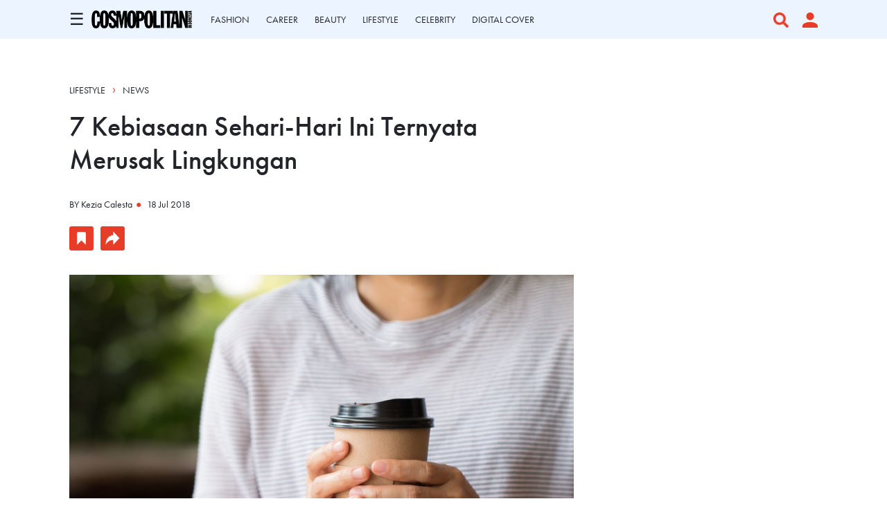

--- FILE ---
content_type: text/html; charset=UTF-8
request_url: https://www.cosmopolitan.co.id/article/read/7/2018/14403/7-kebiasaan-seharihari-ini-ternyata-merusak-lingkungan
body_size: 12505
content:
<!DOCTYPE html>
<html lang="en">

<head>
    <meta charset="utf-8">
    <meta name="viewport" content="width=device-width, initial-scale=1, maximum-scale=2, user-scalable=1">
    <link rel="shortcut icon" href="https://www.cosmopolitan.co.id/assets/cosmo_black.png" type="image/x-icon">
    <meta name="google-site-verification" content="4aCq7KEPIt_zFEwvghMIA1WHzvWELFX9HliD1wRAGBA" />

<!-- Shopify -->
<meta name='impact-site-verification' value='154b3014-9da9-4e80-a70f-4efb264460b1'>

    <title>7 Kebiasaan Sehari-Hari Ini Ternyata Merusak Lingkungan
</title>

    	<meta name="title" content="7 Kebiasaan Sehari-Hari Ini Ternyata Merusak Lingkungan">
	<meta name="description" content="Ladies, berikut adalah 7 kebiasaan sehari-hari yang ternyata merusak lingkungan.">

	<meta property="og:title" content="7 Kebiasaan Sehari-Hari Ini Ternyata Merusak Lingkungan" />
	<meta property="og:description" content="Ladies, berikut adalah 7 kebiasaan sehari-hari yang ternyata merusak lingkungan.">
	<meta property="og:image" content="https://s3.cosmopolitan.co.id/rsz_86912936_m_42_20180718103321hwV58z.jpg">
	<meta property="og:url" content="https://www.cosmopolitan.co.id/article/read/7/2018/14403/7-kebiasaan-seharihari-ini-ternyata-merusak-lingkungan" />

    <link rel="amphtml" href="https://www.cosmopolitan.co.id/amp/article/read/7/2018/14403/7-kebiasaan-seharihari-ini-ternyata-merusak-lingkungan">
    <link rel="canonical" href="https://www.cosmopolitan.co.id/article/read/7/2018/14403/7-kebiasaan-seharihari-ini-ternyata-merusak-lingkungan" itemprop="url">
    <script type="application/ld+json">
        {
          "@context": "https://schema.org",
          "@type": "NewsArticle",
          "mainEntityOfPage": {
            "@type": "WebPage",
            "@id": "https://www.cosmopolitan.co.id/article/read/7/2018/14403/7-kebiasaan-seharihari-ini-ternyata-merusak-lingkungan"
          },
          "headline": "7 Kebiasaan Sehari-Hari Ini Ternyata Merusak Lingkungan",
          "description": "Ladies, berikut adalah 7 kebiasaan sehari-hari yang ternyata merusak lingkungan.",
          "image": {
            "@type": "ImageObject",
            "url": "https://s3.cosmopolitan.co.id/rsz_86912936_m_42_20180718103321hwV58z.jpg"
           },
          "datePublished": "2018-07-18 10:26:00",
          "dateModified": "2026-01-01 07:13:48",
          "author": {
              "@type": "Person",
              "name": "Kezia Calesta",
              "url": "https://www.cosmopolitan.co.id/author/42/kezia-calesta"
          },
           "publisher": {
              "@type": "Organization",
              "name": "cosmopolitan.co.id",
              "logo": {
                    "@type": "ImageObject",
                    "url": "https://www.cosmopolitan.co.id/assets/Logo%20Cosmopolitan%20Indonesia.png"
              }
          }
        }
    </script>

	
    <link href="https://www.cosmopolitan.co.id/css/app1_1.css" rel="stylesheet">
    <link rel="stylesheet" href="https://use.typekit.net/hig6mxg.css">
    <link rel="stylesheet" href="https://cdnjs.cloudflare.com/ajax/libs/animate.css/3.7.2/animate.min.css">
    <link rel="stylesheet" href="https://cdnjs.cloudflare.com/ajax/libs/font-awesome/6.0.0-beta3/css/all.min.css">

    <!-- Slick CSS -->
    <link rel="stylesheet" type="text/css" href="https://cdnjs.cloudflare.com/ajax/libs/slick-carousel/1.8.1/slick.min.css" />
    <link rel="stylesheet" type="text/css" href="https://cdnjs.cloudflare.com/ajax/libs/slick-carousel/1.8.1/slick-theme.min.css" />

    <!-- Fonts Georgia -->
    <style type="text/css">
        @font-face {
            font-family: Georgia-Regular;
            src: url("https://www.cosmopolitan.co.id/assets/Fonts/georgia.ttf");
        }
    </style>

    <script src="https://ajax.googleapis.com/ajax/libs/jquery/1.9.1/jquery.min.js"></script>
    <script src="https://www.google-analytics.com/analytics.js"></script>
    <script src="/js/app.js" defer></script>

    <script async type="text/javascript" src="https://xhr.invl.co/magic/33995/auto.js"></script>
    <script src="https://accounts.google.com/gsi/client" async defer></script>

    
    <script type="text/javascript">  
  var PWT={}; //Initialize Namespace  
  var gptRan = false;
  PWT.jsLoaded = function(){ //PubMatic pwt.js on load callback is used to load GPT
      loadGPT();
  };
  var loadGPT = function() {
      // Check the gptRan flag
      if (!gptRan) {
          gptRan = true;
          var gads = document.createElement('script');
          var useSSL = 'https:' == document.location.protocol;
          gads.src = (useSSL ? 'https:' : 'http:') + '//securepubads.g.doubleclick.net/tag/js/gpt.js';
          var node = document.getElementsByTagName('script')[0];
          node.parentNode.insertBefore(gads, node); 
      }
  };
  // Failsafe to call gpt
  setTimeout(loadGPT, 500);

  (function() {
    var purl = window.location.href;
    var url = '//ads.pubmatic.com/AdServer/js/pwt/160902/7516';
    var profileVersionId = '';
    if(purl.indexOf('pwtv=')>0){
      var regexp = /pwtv=(.*?)(&|$)/g;
      var matches = regexp.exec(purl);
      if(matches.length >= 2 && matches[1].length > 0){
        profileVersionId = '/'+matches[1];
      }
    }
    var wtads = document.createElement('script');
    wtads.async = true;
    wtads.type = 'text/javascript';
    wtads.src = url+profileVersionId+'/pwt.js';
    var node = document.getElementsByTagName('script')[0];
    node.parentNode.insertBefore(wtads, node);
  })();
</script>

<script async='async' src='https://securepubads.g.doubleclick.net/tag/js/gpt.js' type="text/javascript"></script>
<script async src="https://www.cosmopolitan.co.id/js/prebid.js" type="text/javascript"></script>
<script type="text/javascript">
    var gptadslots = [];
    var googletag = googletag || {cmd:[]};
    var mapping1, mapping2, mapping3, mapping4, mapping5, mapping6;
   
  $( document ).ready(function() {
    if( window.innerWidth <  640 ) { 
      $(".tmobile,.tmobiletwo").remove();          
    }
  });

    googletag.cmd.push(function() {
        mapping1 = googletag.sizeMapping()
                  .addSize([1024, 0], [[970,90],[728, 90]])
                  .addSize([800, 0], [[728, 90]])
                  .addSize([0, 0], [[320, 100]])
                  .build();

        mapping2 = googletag.sizeMapping()
                  .addSize([1024, 0], [])
                  .addSize([800, 0], [])
                  .addSize([0, 0], [[320, 50]])
                  .build();

        mapping3 = googletag.sizeMapping()
                  .addSize([1024, 0], [[728, 90]])
                  .addSize([800, 0], [[728, 90]])
                  .addSize([0, 0], [[336, 280],[320, 100], [300, 250]])
                  .build();

        mapping4 = googletag.sizeMapping()
                  .addSize([1024, 0], [[300, 250]])
                  .addSize([800, 0], [[300, 250]])
                  .addSize([0, 0], [[300, 250],[320,50]])
                  .build();
        mapping5 = googletag.sizeMapping()
                  .addSize([1024, 0], [])
                  .addSize([800, 0], [])
                  .addSize([0, 0], [[1,1]])
                  .build();                    
        mapping6 = googletag.sizeMapping()
                  .addSize([1024, 0], [[300, 250]])
                  .addSize([800, 0], [[300, 250]])
                  .addSize([0, 0], [[300, 250], [320, 100], [320, 50]])
                  .build();                 

        gptadslots['mega_billboard']=googletag.defineSlot('/59447564/Cosmopolitan.co.id/General', [[1,1]], 'div-gpt-ad-mega_billboard')
                    .defineSizeMapping(mapping5)
                    .setTargeting('pos', ['Mega_Billboard'])
                    //.setTargeting('articleID',[articleID])
                    //.setTargeting('staging', ['yes'])
                    .addService(googletag.pubads());

        //Billboard
                //MR1
                gptadslots['mr1']=googletag.defineSlot('/59447564/Cosmopolitan.co.id/General', [[300,250]], 'div-gpt-ad-mr1')
                   .setTargeting('pos', ['MR1'])
                   .defineSizeMapping(mapping4)
                   .addService(googletag.pubads());

        //Duplicate in one pages 
        /*gptadslots['mr1']=googletag.defineSlot('/59447564/Cosmopolitan.co.id/General', [[300,250]], 'divone-gpt-ad-mr1')
                   .setTargeting('pos', ['MR1'])
                   .defineSizeMapping(mapping4)
                   .addService(googletag.pubads());*/
        //MR2 
          

        gptadslots['mr2']=googletag.defineSlot('/59447564/Cosmopolitan.co.id/General', [[300,250]], 'div-gpt-ad-mr2')
                   .setTargeting('pos', ['MR2'])
                   .defineSizeMapping(mapping4)
                   .addService(googletag.pubads()); 
        
        /*gptadslots['mr2']=googletag.defineSlot('/59447564/Cosmopolitan.co.id/General', [[300,250]], 'divtwo-gpt-ad-mr2')
                   .setTargeting('pos', ['MR2'])
                   .defineSizeMapping(mapping4)
                   .addService(googletag.pubads());        

        //multi_banner1
                gptadslots['multi_banner1']=googletag.defineSlot('/59447564/Cosmopolitan.co.id/General', [[300,250]], 'div-gpt-ad-multi_banner1')
                   .setTargeting('pos', ['Multi_Banner1'])
                   .defineSizeMapping(mapping3)
                   .addService(googletag.pubads()); */

        /*gptadslots['multi_banner1']=googletag.defineSlot('/59447564/Cosmopolitan.co.id/General', [[300,250]], 'divtwo-gpt-ad-multi_banner1')
                   .setTargeting('pos', ['Multi_Banner1'])
                   .defineSizeMapping(mapping3)
                   .addService(googletag.pubads());*/

        //multi_banner2
        /*        gptadslots['multi_banner2']=googletag.defineSlot('/59447564/Cosmopolitan.co.id/General', [[300,250]], 'div-gpt-ad-multi_banner2')
                   .setTargeting('pos', ['Multi_Banner2'])
                   .defineSizeMapping(mapping3)
                   .addService(googletag.pubads());*/
        //Sticky
                gptadslots['sticky']=googletag.defineSlot('/59447564/Cosmopolitan.co.id/General', [[320,50]], 'div-gpt-ad-sticky')
                   .setTargeting('pos', ['Sticky'])
                   .defineSizeMapping(mapping2)
                   .addService(googletag.pubads());
        
        //Skyscraper Left
                gptadslots['skyscraper_left']=googletag.defineSlot('/59447564/Cosmopolitan.co.id/General', [[120,600]], 'div-gpt-ad-skyscraper_left')
                   .setTargeting('pos', ['Skyscraper_Left'])
                   .addService(googletag.pubads());

        //Skyscraper Right
                gptadslots['skyscraper_right']=googletag.defineSlot('/59447564/Cosmopolitan.co.id/General', [[120,600]], 'div-gpt-ad-skyscraper_right')
                   .setTargeting('pos', ['Skyscraper_Right'])
                   .addService(googletag.pubads());

        gptadslots['video_sticky']=googletag.defineSlot('/59447564/Cosmopolitan.co.id/General', [[1,1]], 'div-gpt-ad-video_sticky')
                 .setTargeting('pos', ['Video_Sticky'])
                 .addService(googletag.pubads());

        gptadslots['video_inarticle']=googletag.defineSlot('/59447564/Cosmopolitan.co.id/General', [[1,1]], 'div-gpt-ad-video_inarticle')
                 .setTargeting('pos', ['Video_Inarticle'])
                 .addService(googletag.pubads());

        //Adslot 9 declaration - Out of Page
        gptadslots['overlay']=googletag.defineOutOfPageSlot('/59447564/Cosmopolitan.co.id/General', 'div-gpt-ad-overlay')
                   .setTargeting('pos', ['Overlay'])
                   .addService(googletag.pubads());
                   
        googletag.defineOutOfPageSlot('/59447564/Cosmopolitan.co.id/General', googletag.enums.OutOfPageFormat.INTERSTITIAL)
                  .setTargeting('pos', ['Interstitial'])
                  .addService(googletag.pubads());
        
         //Billboard
        /*        gptadslots['firstArticle']=googletag.defineSlot('/59447564/Cosmopolitan.co.id/General', [[300,250]], 'div-gpt-ad-firstarticle')
                   .setTargeting('pos', ['Multi_Banner1'])
                   .defineSizeMapping(mapping3)
                   .addService(googletag.pubads());      

                gptadslots['middleArticle']=googletag.defineSlot('/59447564/Cosmopolitan.co.id/General', [[300,250]], 'div-gpt-ad-middlearticle')
                   .setTargeting('pos', ['Multi_Banner2'])
                   .defineSizeMapping(mapping3)
                   .addService(googletag.pubads());*/

        gptadslots['lastArticle']=googletag.defineSlot('/59447564/Cosmopolitan.co.id/General', [[970,250],[970,90],[728,90]], 'div-gpt-ad-lastarticle')
                 .setTargeting('pos', ['Billboard'])
                 .defineSizeMapping(mapping1)
                 .addService(googletag.pubads());



        var SECOND = 30;        
         googletag.pubads().addEventListener('impressionViewable', function(event) {          
          var slot=event.slot; 
          if(slot.getTargeting('refresh').indexOf('true')>-1) {
            setTimeout(function() { 
              googletag.pubads().refresh([slot]);
            }, SECOND*1000);
          }
        });
        //googletag.pubads().disableInitialLoad();
        googletag.pubads().enableSingleRequest();
        googletag.pubads().collapseEmptyDivs();
        googletag.enableServices();
    });        
</script>

        <style>
        b, strong {
            font-weight: bold !important;
        }
    </style>

    <style>
        .sidenav li a {
            padding: 0;
        }
    </style>

    <script type="text/javascript">
          window.dataLayer = window.dataLayer || [];
          window.dataLayer.push({
            'event' : 'pageview',
                            'Author' : 'KEZIA CALESTA',
                'Channel' : 'Lifestyle'
                      });
    </script>
    
    <!-- Google tag (gtag.js) -->
    <script async src="https://www.googletagmanager.com/gtag/js?id=G-TZ22Y23JQF"></script>
    <script>
        window.dataLayer = window.dataLayer || [];
        function gtag(){dataLayer.push(arguments);}
        gtag('js', new Date());

        gtag('config', 'G-TZ22Y23JQF');
    </script>

    <!-- Google Tag Manager -->
    <script type="text/javascript">(function(w,d,s,l,i){w[l]=w[l]||[];w[l].push({'gtm.start':
        new Date().getTime(),event:'gtm.js'});var f=d.getElementsByTagName(s)[0],
        j=d.createElement(s),dl=l!='dataLayer'?'&l='+l:'';j.async=true;j.src=
        'https://www.googletagmanager.com/gtm.js?id='+i+dl;f.parentNode.insertBefore(j,f);
        })(window,document,'script','dataLayer','GTM-WF5CX8');

        ga('create', 'UA-4418968-3', 'auto');
    </script>

</head>

<body>
            <div id="g_id_onload"
         data-client_id="928446435374-38tg0pt2966tvgl3etnqusopub5p17vt.apps.googleusercontent.com"
         data-login_uri="">
    
    </div>
    <div id="skin-ads-container">
		<div class="side-ads-banner hide-on-mobile" style="float: left;background-color: transparent !important;">	
			<div id='div-gpt-ad-skyscraper_left'>
				<script type="text/javascript">
                    googletag.cmd.push(function() { 
                        googletag.display('div-gpt-ad-skyscraper_left'); 
                          googletag.pubads().refresh([gptadslots['skyscraper_left']]);
                	});
              	</script>
			</div>			
		</div>

		<div class="side-ads-banner hide-on-mobile" style="float: right;background-color: transparent !important;">
			<div id='div-gpt-ad-skyscraper_right'>
				<script type="text/javascript">
                    googletag.cmd.push(function() { 
                        googletag.display('div-gpt-ad-skyscraper_right'); 
                          googletag.pubads().refresh([gptadslots['skyscraper_right']]);
                	});
              	</script>
			</div>		
		</div>
	</div>

    <!-- JQuery -->
    <script type="text/javascript" src="https://cdnjs.cloudflare.com/ajax/libs/jquery/3.5.1/jquery.min.js"></script>

    <!-- Slick JS -->
    <script type="text/javascript" src="//cdn.jsdelivr.net/npm/slick-carousel@1.8.1/slick/slick.min.js"></script>

            <div id="main-container">

	<section class="section-ad-flying-carpet hide-on-desktop">
	<div class="container">
		<!-- Flying Carpet Ads -->
				<div class="content-ad-banner">
			<div id='div-gpt-ad-mega_billboard'>
                <script type="text/javascript">
                    googletag.cmd.push(function() { 
                        googletag.display('div-gpt-ad-mega_billboard'); 
                          googletag.pubads().refresh([gptadslots['mega_billboard']]);
                    });
                </script>
            </div>
		</div>
	</div>
</section>
	<!-- Radio 
<div id="rjp-radiojar-player"></div>
<script sync src="//www.radiojar.com/wrappers/api-plugins/v1/radiojar-min.js"></script>
<script type="text/javascript">
    rjq('#rjp-radiojar-player').radiojar('player', {
        "streamName": "u7d8heq3bnzuv",
        "enableUpdates": true,
        "autoplay": false
    });
    rjq('#rjp-radiojar-player').off('rj-track-load-event');
    rjq('#rjp-radiojar-player').on('rj-track-load-event', function(event, data) {

        if (data.title != "" || data.artist != "") {
            rjq('.radioTitle').html(data.artist + ' - ' + data.title)
            $("#nameartist").val(data.artist);
            $("#nametitle").val(data.title);
        } else {
            rjq('.rjp-trackinfo-container').hide();
        }
        saveLikeSong('refresh');
    });
</script>-->

<script type="text/javascript">
    $(function(){$.ajaxSetup({headers:{"X-CSRF-TOKEN":"csxpk8oUjLH8hunaUlvDJraISigBYccX0hhAvUAZ"}});var e,t=window.location.href,n=t.split("/");if($(".nav-menu a").each(function(){var e=this.href.split("/");n[n.length-1]==e[e.length-1]&&$(this).closest("a").addClass("active-nav")}),t.includes("profile")&&$(document).scroll(function(){var e="";$("section").each(function(){$(this).position().top<=$(document).scrollTop()&&$(this).position().top+$(this).outerHeight()>$(document).scrollTop()&&"section-navigation"!=$(this).attr("id")&&(e=$(this).attr("id"))}),$(".nav-menu a").each(function(){var t=$(this).closest("a");""!=e&&($(this).closest("a").removeClass("active-nav"),"section-page-banner"==e&&t.text().includes("DASHBOARD")&&t.addClass("active-nav"),"section-profile-history"==e&&t.text().includes("HISTORY")&&t.addClass("active-nav"),"section-profile-my-comments"==e&&t.text().includes("COMMENTS")&&t.addClass("active-nav"))})}),window.location.href.indexOf("search-result")>-1){document.querySelector("#nav-logo-container").classList.add("hide-logo");let a=document.querySelector("#section-navigation"),i=new IntersectionObserver(([e])=>{document.querySelector("#nav-logo-container").classList.toggle("show-logo",e.intersectionRatio<1)},{threshold:[1]});i.observe(a)}var o=document.getElementsByClassName("caret");for(e=0;e<o.length;e++)o[e].myLink=o[e].querySelector("a").href,o[e].querySelector("a").href="javascript: void(0)",o[e].addEventListener("click",function(){this.classList.contains("caret-down")&&(this.querySelector("a").href=this.myLink),this.parentElement.querySelector(".nested").classList.toggle("active"),this.classList.toggle("caret-down")});$("#btn-search").click(function(){$("#full-screen-over").fadeIn(),$("#section-search-page").fadeIn(),disableScrolling()}),$("#full-screen-over").click(function(){pressBGDark()}),$("#btn-media").click(function(){$("#section-nav-media-player").slideToggle(100)}),$(".btn-plays").click(function(){$("#section-nav-media-player").slideDown(100)}),$(".btn-pauses").click(function(){$("#section-nav-media-player").slideUp(100)}),$("#btn-profile-logged-in").click(function(){$("#full-screen-over").fadeIn(),$("#section-popup-profile").fadeIn()})});var isOpen=!1;function openNav(){isOpen=!0,$("#mySidenav").toggleClass("sidenav-show"),document.getElementById("bg-dark").style.display="block",document.getElementById("bg-dark").style.alp="block",disableScrolling()}function closeNav(){isOpen=!1,$("#mySidenav").toggleClass("sidenav-show"),document.getElementById("bg-dark").style.display="none",enableScrolling()}function toggleNav(){isOpen?closeNav():openNav()}function pressBGDark(){$("#full-screen-over").fadeOut(),$("#section-search-page").fadeOut(),$("#section-popup-player").fadeOut(),$("#section-popup-profile").fadeOut(),enableScrolling()}function disableScrolling(){var e=window.scrollX,t=window.scrollY;window.onscroll=function(){window.scrollTo(e,t)}}function enableScrolling(){window.onscroll=function(){}}function saveLikeSong(e){var t=$(".nameProgram").html().trim(),n=$(".timeProgram").html().trim(),a=$("#program_id").val(),i=$("#nameartist").val(),o=$("#nametitle").val();$.ajax({url:"https://www.cosmopolitan.co.id/radio-like-song",type:"POST",headers:{Accept:"application/json"},data:{program_id:a,name_program:t,time_program:n,name_artist:i,name_song:o,code:e},success:function(e){!0==e.status?($(".like_button").attr("style","display: none"),$(".unlike_button").attr("style","display: block")):($(".unlike_button").attr("style","display: none"),$(".like_button").attr("style","display: block"))}})}function urlBlank(){setTimeout(function(){$(".jp-pause").click()},1500)}
</script>

<style>
    #bg-dark {display: none;height: 100%;width: 100%;position: fixed;z-index: 11;top: 0;left: 0;background-color: rgba(0, 0, 0, 0.5);overflow-x: hidden;transition: 0.5s;}#btn-shop-cart, #btn-search, #btn-media, .btn-play-pause {display: flex;cursor: pointer;}#btn-close-nav {display: flex;align-items: center;justify-content: center;background-color: #E63C28;position: absolute;width: 60px;height: 60px;right: -60px;cursor: pointer;}#btn-close-nav img {width: 30px;height: auto;}.sidenav {font-family: futura-pt, sans-serif;position: fixed;height: 100%;width: 0%;left: -30%;top: 0;z-index: 12;background-color: white;transition: 0.5s;}.sidenav a {padding: 10px 0 10px 0;text-decoration: none;color: white;display: block;transition: 0.3s;}.sidenav-show {left: 0 !important;width: 30vw;}.container-nav {display: flex;flex-direction: column;justify-content: space-between;height: 100%;padding: 0;overflow-y: auto;}.container-nav .sidebar-top {padding: 10px 0px;}.container-nav .sidebar-top .search-container {padding: 10px 40px;display: flex;align-items: center;justify-content: space-between;}.container-nav .sidebar-top .container {padding: 0px 40px;}.container-nav .sidebar-bottom .sidebar-bottom-container {padding: 0 40px 30px 40px;}.sidenav .logo-container {display: flex;width: 100%;justify-content: space-between;}.sidenav .logo-container .img-container img:hover {filter: invert(34%) sepia(100%) saturate(4967%) hue-rotate(352deg) brightness(99%) contrast(83%);}.active-nav {text-decoration-line: underline !important;text-decoration-style: solid !important;text-decoration-color: #E63C28 !important;text-underline-position: under !important;}.menu-item {font-size: 16px;font-weight: bold;text-transform: uppercase;}.menu-padding {padding: 30px 0;}ul, #myUL {list-style-type: none;transition: 0.5s;padding-left: 15px;}#myUL {margin: 0;padding: 0;height: 100%;display: flex;flex-direction: column;justify-content: space-between;}li {padding-top: 5px;padding-bottom: 5px;text-transform: none;}.caret {cursor: pointer;-webkit-user-select: none;-moz-user-select: none;-ms-user-select: none;user-select: none;position: relative;display: block;}.caret::after {content: "+";display: inline-block;position: absolute;right: 0;color: #E63C28;font-size: 30px;font-weight: normal;line-height: 15px;}.caret-down::after {content: "-";}.nested {display: none;}.nested li {font-weight: normal !important;}.active {display: block;height: max-content;}@media  only screen and (max-width: 768px) {.menu-item {font-size: 14px;}ul, #myUL {font-size: 14px;}li {padding-top: 4px;padding-bottom: 4px;}#btn-close-nav {width: 48px;height: 48px;right: -48px;}#btn-close-nav img {width: 20px;height: auto;}.sidenav {width: 0;left: -75%;}.sidenav-show {width: 75vw;}.container-nav {padding: 0 0 7vh 0;}.container-nav .sidebar-top .search-container {padding: 0 25px 5px 25px;}.container-nav .sidebar-top .container {padding: 0 25px;}.container-nav .sidebar-bottom .sidebar-bottom-container {padding: 0 25px;}}
</style>
<link rel="stylesheet" href="https://cdnjs.cloudflare.com/ajax/libs/font-awesome/5.15.3/css/all.min.css" />
<section id="section-navigation">
    <div class="container">
        <div class="container-burger-logo">
            <div class="content">
                <span style="font-size:24px;cursor:pointer" onclick="toggleNav()">&#9776;</span>
            </div>
            <div id="nav-logo-container">
                <a href="https://www.cosmopolitan.co.id"><img class="img-logo"
                        src='https://www.cosmopolitan.co.id/assets/Logo Cosmopolitan Indonesia.png'></a>
            </div>
        </div>
        <div class="container-menu slider-nav nav-menu">
                                                                        <div class="content">
                            <a href="https://www.cosmopolitan.co.id/channel/display/7-fashion">
                                FASHION
                                
                            </a>
                        </div>
                                            <div class="content">
                            <a href="https://www.cosmopolitan.co.id/channel/display/14-career">
                                CAREER
                                
                            </a>
                        </div>
                                            <div class="content">
                            <a href="https://www.cosmopolitan.co.id/channel/display/18-beauty">
                                BEAUTY
                                
                            </a>
                        </div>
                                            <div class="content">
                            <a href="https://www.cosmopolitan.co.id/channel/display/19-lifestyle">
                                LIFESTYLE
                                
                            </a>
                        </div>
                                            <div class="content">
                            <a href="https://www.cosmopolitan.co.id/channel/display/12-celebrity">
                                CELEBRITY
                                
                            </a>
                        </div>
                                            <div class="content">
                            <a href="https://www.cosmopolitan.co.id/highlight/76/digital-cover">
                                DIGITAL COVER
                                
                            </a>
                        </div>
                                                			<!-- <div class="content">
				<a href="https://www.cosmopolitan.co.id/shop">
					SHOP
				</a>
			</div> -->
        </div>
        <div class="container-right jp-controls">
                        <div id="btn-media" class="content">
                <!-- <img src='https://www.cosmopolitan.co.id/assets/Icon awesome-play-circle.png'> -->
                <!--<i class="fa-solid fa-circle-play text-danger fs-5 px-3 jp-play img-icon" title="Play"></i>
                <i class="fa-solid fa-circle-pause text-danger fs-5 px-3 jp-pause img-icon" title="Pause"
                    style="display:none"></i>-->
            </div>
            <div id="btn-search" class="content">
                <img class="img-icon" src='https://www.cosmopolitan.co.id/assets/Icon awesome-search.png'>
            </div>
                            <div id="btn-profile" class="content" id="button-sign-in" data-bs-toggle="modal"
                    data-bs-target="#modal-sign-auth" style="cursor: pointer;">
                    <img class="img-icon" style="padding-right: 0;"
                        src='https://www.cosmopolitan.co.id/assets/Icon material-person.png'>
                </div>
                    </div>
    </div>

    <div id="section-nav-media-player">
        <div class="container">
            <div class="side-left">
                <div class="controller">                    
                    <a href="javascript:;" class="jp-mute fas fa-volume-up pe-2" title="Mute"><i
                            class="icon-volume-up"></i></a>
                    <a href="javascript:;" style="display:none" class="jp-unmute fas fa-volume-mute pe-2"
                        title="Unmute"><i class="icon-volume-off"></i></a>
                    <div class="jp-volume-bar-wrapper">
                        <div class="jp-volume-bar">
                            <div class="jp-volume-bar-value"></div>
                        </div>
                    </div>
                </div>
                <div class="content">
                                        <input type="hidden" id="program_id" value="">
                    <input type="hidden" id="nameartist" value="">
                    <input type="hidden" id="nametitle" value="">
                                            <span class="nameProgram">u7d8heq3bnzuv</span> | <span
                            class="timeProgram"></span> &nbsp;
                                        </span>
                    <span class="radioTitle"></span> &nbsp;
                </div>
                <div class="like-container">
                                            <span data-bs-toggle="modal" data-bs-target="#modal-sign-auth">
                            <img src='https://www.cosmopolitan.co.id/assets/Icon awesome-heart.png' class="like_button"
                                style="display: block">
                        </span>
                                    </div>
            </div>
            <div class="side-right">
                <div class="btn-now-playing">
                    NOW PLAYING
                </div>
                <div id="btn-popup-player" class="btn-open-popup">
                    <a href="https://www.cosmopolitan.co.id/radio-player" onclick="urlBlank()" target="_blank">
                        <img src='https://www.cosmopolitan.co.id/assets/Icon open-external-link.png'>
                    </a>
                </div>
            </div>
        </div>
    </div>
</section>
<div id="mySidenav" class="sidenav">
    <div class="container-nav">
        <div id="btn-close-nav" onclick="toggleNav()">
            <img src='https://www.cosmopolitan.co.id/assets/mra-icon close.png'>
        </div>
        <div class="sidebar-top">
            <div class="container">
                <ul id="myUL">

                                                                    <li class="menu-item">
                                                                                                                                                                                                                                                                                                                                                                                                                                                                                                                                                                                                                                                                                                                                                                                                                                                                                                                                                                                                                                <span class="caret">
                                <a href="https://www.cosmopolitan.co.id/channel/display/7-fashion" style="display: inline;">                                    
                                    FASHION
                                    
                                </a>
                            </span>
                                                                                        <ul class="nested">
                                                                                                                                                                                                                                                                                                                                                                                                                                        <li>
                                                <a href="https://www.cosmopolitan.co.id/sub-channel/display/61-tips" style="display: inline;">
                                                    Tips
                                                </a>
                                            </li>
                                                                                                                                                                <li>
                                                <a href="https://www.cosmopolitan.co.id/sub-channel/display/70-trends" style="display: inline;">
                                                    Trends
                                                </a>
                                            </li>
                                                                                                                                                                <li>
                                                <a href="https://www.cosmopolitan.co.id/sub-channel/display/85-style-of-the-week" style="display: inline;">
                                                    Style Of The Week
                                                </a>
                                            </li>
                                                                                                                                                                <li>
                                                <a href="https://www.cosmopolitan.co.id/sub-channel/display/86-what-to-wear" style="display: inline;">
                                                    What To Wear
                                                </a>
                                            </li>
                                                                                                            </ul>
                                                    </li>
                                                                    <li class="menu-item">
                                                                                                                                                                                                                                                                                                                                                                                                                                                                                                                                                                                                                                                                                                                                                                                                                                                                                                                                                                                                                                                                                                            <span class="caret">
                                <a href="https://www.cosmopolitan.co.id/channel/display/18-beauty" style="display: inline;">                                    
                                    BEAUTY
                                    
                                </a>
                            </span>
                                                                                        <ul class="nested">
                                                                                                                                                                                                                                                                                                                                                            <li>
                                                <a href="https://www.cosmopolitan.co.id/sub-channel/display/87-tried-tested" style="display: inline;">
                                                    Tried &amp; Tested
                                                </a>
                                            </li>
                                                                                                                                                                <li>
                                                <a href="https://www.cosmopolitan.co.id/sub-channel/display/88-trend" style="display: inline;">
                                                    Trend
                                                </a>
                                            </li>
                                                                                                                                                                <li>
                                                <a href="https://www.cosmopolitan.co.id/sub-channel/display/89-buying-guide" style="display: inline;">
                                                    Buying Guide
                                                </a>
                                            </li>
                                                                                                                                                                <li>
                                                <a href="https://www.cosmopolitan.co.id/sub-channel/display/90-tips" style="display: inline;">
                                                    Tips
                                                </a>
                                            </li>
                                                                                                                                                                <li>
                                                <a href="https://www.cosmopolitan.co.id/sub-channel/display/91-news" style="display: inline;">
                                                    News
                                                </a>
                                            </li>
                                                                                                            </ul>
                                                    </li>
                                                                    <li class="menu-item">
                                                                                                                                                                                                                                                                                                                                                                                                                                                                                                                                                                                                <span class="caret">
                                <a href="https://www.cosmopolitan.co.id/channel/display/8-lovesex" style="display: inline;">                                    
                                    LOVE & SEX
                                    
                                </a>
                            </span>
                                                                                        <ul class="nested">
                                                                                                                        <li>
                                                <a href="https://www.cosmopolitan.co.id/sub-channel/display/28-relationship" style="display: inline;">
                                                    Relationship
                                                </a>
                                            </li>
                                                                                                                                                                <li>
                                                <a href="https://www.cosmopolitan.co.id/sub-channel/display/27-sex" style="display: inline;">
                                                    Sex
                                                </a>
                                            </li>
                                                                                                                                                                <li>
                                                <a href="https://www.cosmopolitan.co.id/sub-channel/display/26-man-corner" style="display: inline;">
                                                    Man Corner
                                                </a>
                                            </li>
                                                                                                            </ul>
                                                    </li>
                                                                    <li class="menu-item">
                                                                                                                                                                                                                                                                                                                                                                                                                                                                                                                                                                                                <span class="caret">
                                <a href="https://www.cosmopolitan.co.id/channel/display/19-lifestyle" style="display: inline;">                                    
                                    LIFESTYLE
                                    
                                </a>
                            </span>
                                                                                        <ul class="nested">
                                                                                                                        <li>
                                                <a href="https://www.cosmopolitan.co.id/sub-channel/display/41-news" style="display: inline;">
                                                    News
                                                </a>
                                            </li>
                                                                                                                                                                <li>
                                                <a href="https://www.cosmopolitan.co.id/sub-channel/display/45-travel" style="display: inline;">
                                                    Travel
                                                </a>
                                            </li>
                                                                                                                                                                <li>
                                                <a href="https://www.cosmopolitan.co.id/sub-channel/display/107-hangout" style="display: inline;">
                                                    Hangout
                                                </a>
                                            </li>
                                                                                                            </ul>
                                                    </li>
                                                                    <li class="menu-item">
                                                                                                                                                                                                                                                                                                                                                                                                                                                                                                                                                                                                                                                                                                                                                                                                                                                                                                                                                                                                                                <span class="caret">
                                <a href="https://www.cosmopolitan.co.id/channel/display/12-celebrity" style="display: inline;">                                    
                                    CELEBRITY
                                    
                                </a>
                            </span>
                                                                                        <ul class="nested">
                                                                                                                        <li>
                                                <a href="https://www.cosmopolitan.co.id/sub-channel/display/42-celeb-update" style="display: inline;">
                                                    Celeb Update
                                                </a>
                                            </li>
                                                                                                                                                                                                                                                                                                                                                                                                                                                                                <li>
                                                <a href="https://www.cosmopolitan.co.id/sub-channel/display/82-exclusive-interview" style="display: inline;">
                                                    Exclusive Interview
                                                </a>
                                            </li>
                                                                                                                                                                <li>
                                                <a href="https://www.cosmopolitan.co.id/sub-channel/display/83-man-of-the-week" style="display: inline;">
                                                    Man Of The Week
                                                </a>
                                            </li>
                                                                                                                                                                <li>
                                                <a href="https://www.cosmopolitan.co.id/sub-channel/display/116-fun-fearless-female" style="display: inline;">
                                                    Fun, Fearless, Female
                                                </a>
                                            </li>
                                                                                                            </ul>
                                                    </li>
                                                                    <li class="menu-item">
                                                                                                                                                                                                                                                                                                                                                                                                                                                                                                                                                                                        <span class="caret">
                                <a href="https://www.cosmopolitan.co.id/channel/display/29-entertainment" style="display: inline;">                                    
                                    ENTERTAINMENT
                                    
                                </a>
                            </span>
                                                                                        <ul class="nested">
                                                                                                                        <li>
                                                <a href="https://www.cosmopolitan.co.id/sub-channel/display/43-review" style="display: inline;">
                                                    Review
                                                </a>
                                            </li>
                                                                                                                                                                <li>
                                                <a href="https://www.cosmopolitan.co.id/sub-channel/display/44-books" style="display: inline;">
                                                    Books
                                                </a>
                                            </li>
                                                                                                                                                                                                                                                                    </ul>
                                                    </li>
                                                                    <li class="menu-item">
                                                                                                                                                                                                                                                                                                                                                                                                                                                <span class="caret">
                                <a href="https://www.cosmopolitan.co.id/channel/display/30-korea" style="display: inline;">                                    
                                    KOREA
                                    
                                </a>
                            </span>
                                                                                        <ul class="nested">
                                                                                                                        <li>
                                                <a href="https://www.cosmopolitan.co.id/sub-channel/display/119-k-pop" style="display: inline;">
                                                    K-Pop
                                                </a>
                                            </li>
                                                                                                                                                                <li>
                                                <a href="https://www.cosmopolitan.co.id/sub-channel/display/120-k-drama" style="display: inline;">
                                                    K-Drama
                                                </a>
                                            </li>
                                                                                                            </ul>
                                                    </li>
                                                                    <li class="menu-item">
                                                                                                                                                                                                                                                                                                                                                                                                                                                                                                                    <span class="caret">
                                <a href="https://www.cosmopolitan.co.id/channel/display/14-career" style="display: inline;">                                    
                                    CAREER
                                    
                                </a>
                            </span>
                                                                                        <ul class="nested">
                                                                                                                        <li>
                                                <a href="https://www.cosmopolitan.co.id/sub-channel/display/75-career-101" style="display: inline;">
                                                    Career 101
                                                </a>
                                            </li>
                                                                                                                                                                <li>
                                                <a href="https://www.cosmopolitan.co.id/sub-channel/display/76-money-talk" style="display: inline;">
                                                    Money Talk
                                                </a>
                                            </li>
                                                                                                                                                                                        </ul>
                                                    </li>
                                                                    <li class="menu-item">
                                                                                                                                                                                                                                                                                                                                                                                                                                                                                                                                                                                                                                                                                                                                                                                                                                                                                <span class="caret">
                                <a href="https://www.cosmopolitan.co.id/channel/display/11-betteryou" style="display: inline;">                                    
                                    BETTER YOU
                                    
                                </a>
                            </span>
                                                                                        <ul class="nested">
                                                                                                                                                                                                    <li>
                                                <a href="https://www.cosmopolitan.co.id/sub-channel/display/38-cosmo-gyno" style="display: inline;">
                                                    Cosmo Gyno
                                                </a>
                                            </li>
                                                                                                                                                                                                                                            <li>
                                                <a href="https://www.cosmopolitan.co.id/sub-channel/display/40-life-advice" style="display: inline;">
                                                    Life Advice
                                                </a>
                                            </li>
                                                                                                                                                                                                                                            <li>
                                                <a href="https://www.cosmopolitan.co.id/sub-channel/display/84-cosmo-buff" style="display: inline;">
                                                    Cosmo Buff
                                                </a>
                                            </li>
                                                                                                                                                                                        </ul>
                                                    </li>
                                                                    <li class="menu-item">
                                                                                                                                                                                                                        <a href="https://www.cosmopolitan.co.id/channel/display/23-cosmo-club">
                                    Cosmo Club
                                </a>
                                                                                        <ul class="nested">
                                                                                                                                                </ul>
                                                    </li>
                                                                    <li class="menu-item">
                                                                                                                                                                                                                                                                                                                                                                                                                                                                                                                                                                                                                                                                                                                                                                                                                                                                                                                                                                                                                                                                                                                                            <a href="https://www.cosmopolitan.co.id/channel/display/24-horoscope">
                                    Horoscope
                                </a>
                                                                                        <ul class="nested">
                                                                                                                                                                                                                                                                                                                                                                                                                                                                                                                                                                                                                                                                                                                                                                                                                                                                                                                                                                                                                                                                                                                                                                            </ul>
                                                    </li>
                                                                    <li class="menu-item">
                                                                                                                                                                                                                        <a href="https://www.cosmopolitan.co.id/channel/display/25-latest-issue">
                                    Latest Issue
                                </a>
                                                                                        <ul class="nested">
                                                                                                                                                </ul>
                                                    </li>
                                                                    <li class="menu-item">
                                                                                                                                                                                                                                                                                                <span class="caret">
                                <a href="https://www.cosmopolitan.co.id/channel/display/35-seo-article" style="display: inline;">                                    
                                    SEO ARTICLE
                                    
                                </a>
                            </span>
                                                                                        <ul class="nested">
                                                                                                                        <li>
                                                <a href="https://www.cosmopolitan.co.id/sub-channel/display/121-seo-article" style="display: inline;">
                                                    SEO
                                                </a>
                                            </li>
                                                                                                            </ul>
                                                    </li>
                                        <li class="menu-item">
                        <a href="https://www.cosmopolitan.co.id/highlight/74/only-in-cosmo">
                            ONLY IN COSMO
                        </a>
                    </li>
                    <li class="menu-item">
                        <a href="https://www.cosmopolitan.co.id/highlight/76/digital-cover">
                            DIGITAL COVER
                        </a>
                    </li>
                    <!-- <li class="menu-item">
                        <a href="https://www.cosmopolitan.co.id/digital-magazine">
                            FROM THE MAGAZINE
                        </a>
                    </li> 
                    <li class="menu-item">
                        <a href="https://www.cosmopolitan.co.id/radio">
                            RADIO
                        </a>
                    </li>-->
                    <li class="menu-item">
                        <a href="https://www.cosmopolitan.co.id/radio-podcast">
                            PODCAST
                        </a>
                    </li>
                    <li class="menu-item">
                        <a href="https://www.cosmopolitan.co.id/subscribe">
                            SUBSCRIBE
                        </a>
                    </li>
                    <li class="menu-item">
                        <a href="https://www.cosmopolitan.co.id/advertise">
                            ADVERTISE
                        </a>
                    </li>
                    <li class="menu-item">
                        <a href="https://www.cosmopolitan.co.id/about">
                            ABOUT US
                        </a>
                    </li>
                    <li class="menu-item">
                        <a href="https://www.cosmopolitan.co.id/contact">
                            CONTACT US
                        </a>
                    </li>
                    <!--<li class="menu-item">
                        <a href="https://www.cosmopolitan.co.id/#section-get-our-latest-updates">
                            NEWSLETTER
                        </a>
                    </li>-->
                    <li class="menu-item">
                        <a href="https://www.cosmopolitan.co.id/privacy-policy">
                            PRIVACY POLICY
                        </a>
                    </li>

                </ul>
            </div>
        </div>

        <div class="sidebar-bottom">
            <div class="sidebar-bottom-container">
                <div>
                    <div>
                        <h5>CONNECT WITH US</h5>
                    </div>
                    <div class="logo-container">
                        <div class="img-container">
                            <a href="https://www.facebook.com/CosmopolitanIndonesiamagazine/" target="_blank">
                                <img class="logo-medsos" src='https://www.cosmopolitan.co.id/assets/Icon awesome-facebook-f.svg'>
                            </a>
                        </div>
                        <div class="img-container">
                            <a href="https://www.instagram.com/cosmoindonesia/" target="_blank">
                                <img class="logo-medsos" src='https://www.cosmopolitan.co.id/assets/Icon awesome-instagram.svg'>
                            </a>
                        </div>
                        <div class="img-container">
                            <a href="https://www.linkedin.com/company/pt.-media-fajar-harapan-mandiri/"
                                target="_blank">
                                <img class="logo-medsos" src='https://www.cosmopolitan.co.id/assets/Icon awesome-linkedin-in.svg'>
                            </a>
                        </div>
                        <div class="img-container">
                            <a href="http://twitter.com/CosmoIndonesia" target="_blank">
                                <img class="logo-medsos" src='https://www.cosmopolitan.co.id/assets/Icon awesome-twitter.svg'>
                            </a>
                        </div>
                        <div class="img-container">
                            <a href="https://www.youtube.com/user/CosmoIndonesia" target="_blank">
                                <img class="logo-medsos" src='https://www.cosmopolitan.co.id/assets/Icon awesome-youtube.svg'>
                            </a>
                        </div>
                        <div class="img-container">
                            <a href="https://www.tiktok.com/@cosmoindonesia" target="_blank">
                                <img class="logo-medsos" src='https://www.cosmopolitan.co.id/assets/Icon simple-tiktok.svg'>
                            </a>
                        </div>
                    </div>
                </div>
            </div>
        </div>
    </div>
</div>

<div id="bg-dark" onclick="toggleNav()">
</div>

	<section class="section-ad-fixed-bottom hide-on-desktop"> <div class="container">
     
        <div class="content-ad-banner" style="width: unset; height: unset;background-color: transparent;">          
            <div id='div-gpt-ad-sticky'>
                <script type="text/javascript">
                    googletag.cmd.push(function() { 
                        googletag.display('div-gpt-ad-sticky'); 
                          googletag.pubads().refresh([gptadslots['sticky']]);
                    });
                </script>
            </div>
        </div>
    </div> </section>
	<style type="text/css">#section-article-highlight .section-ad-banner iframe { max-width: 100%;}</style>
	
	
	<div class="container no-padding">
		<div class="main-side-container">
			<div class="main-side-left" id="vue-app">
				<div id="data-wrapper">
					<article-loader-component token="" article-id="14403"></article-loader-component>
				</div>

				<section class="section-ad-banner">
		            <div class="container">  <div class="content-ad-banner"> <div id='div-gpt-ad-multi_banner2'> <component :is="'script'" style="display: none"> console.log('---- Ads between article marker ----'); googletag.cmd.push(function() { googletag.display('div-gpt-ad-multi_banner2'); googletag.pubads().refresh([gptadslots['multi_banner2']]); }); </component> </div> </div>  </div>		        </section>

                                    <div class="container">
                                            </div>
                
			</div>

					</div>
	</div>


    <div class="modal fade" id="modal-article-share" tabindex="-1" role="dialog" aria-labelledby="modal-article-share" aria-hidden="true"> <div class="modal-dialog" role="document"> <div class="modal-content"> <div class="modal-header"> SHARE TO </div> <div class="modal-body"> <a href="https://www.facebook.com/sharer.php?u=https%3A%2F%2Fwww.cosmopolitan.co.id%2Farticle%2Fread%2F7%2F2018%2F14403%2F7-kebiasaan-seharihari-ini-ternyata-merusak-lingkungan" target="_blank" rel="noopener noreferrer"> <div class="content"> <div class="img-content"> <img src="https://www.cosmopolitan.co.id/assets/Icon_awesome-facebook.png"> </div> <div class="txt-content"> Share to Facebook </div> </div> </a> <a href="https://api.whatsapp.com/send?text=7 Kebiasaan Sehari-Hari Ini Ternyata Merusak Lingkungan https://www.cosmopolitan.co.id/article/read/7/2018/14403/7-kebiasaan-seharihari-ini-ternyata-merusak-lingkungan" target="_blank" rel="noopener noreferrer"> <div class="content"> <div class="img-content"> <img src="https://www.cosmopolitan.co.id/assets/Icon_ionic-logo-whatsapp.png"> </div> <div class="txt-content"> Share to WhatsApp </div> </div> </a> <a href="https://twitter.com/intent/tweet?text=7 Kebiasaan Sehari-Hari Ini Ternyata Merusak Lingkungan https://www.cosmopolitan.co.id/article/read/7/2018/14403/7-kebiasaan-seharihari-ini-ternyata-merusak-lingkungan" target="_blank" rel="noopener noreferrer"> <div class="content"> <div class="img-content"> <img src="https://www.cosmopolitan.co.id/assets/Icon_awesome-twitter-square.png"> </div> <div class="txt-content"> Share to Twitter </div> </div> </a> <a href="mailto:?body=7 Kebiasaan Sehari-Hari Ini Ternyata Merusak Lingkungan https://www.cosmopolitan.co.id/article/read/7/2018/14403/7-kebiasaan-seharihari-ini-ternyata-merusak-lingkungan" target="_blank" rel="noopener noreferrer"> <div class="content"> <div class="img-content"> <img src="https://www.cosmopolitan.co.id/assets/Icon_zocial-email.png"> </div> <div class="txt-content"> Share to Email </div> </div> </a> </div> </div> </div> </div>
	<!-- Overlay / Popup -->
<div id='div-gpt-ad-overlay'>
  <script>
    googletag.cmd.push(function() { googletag.display('div-gpt-ad-overlay'); });
  </script>
</div>
<!-- Overlay / Popup -->
<section id="section-footer">
	<div class="container parent">
		<div class="container child">
			<div class="row">
				<div class="col-12 col-lg-8">
					<a href="https://www.cosmopolitan.co.id">
						<img class="img-logo" src="https://www.cosmopolitan.co.id/assets/Logo_Cosmopolitan_Indonesia.svg">
					</a>
				</div>
				<div class="col-lg-4">
					<div class="row">
						<div class="col">
							<a href="https://www.facebook.com/CosmopolitanIndonesiamagazine/" target="_blank">
								<img class="logo-medsos" src='https://www.cosmopolitan.co.id/assets/Icon awesome-facebook-f.svg'>
							</a>
						</div>
						<div class="col">
							<a href="https://www.instagram.com/cosmoindonesia/" target="_blank">
								<img class="logo-medsos" src='https://www.cosmopolitan.co.id/assets/Icon awesome-instagram.svg'>
							</a>
						</div>
						<div class="col">
							<a href="https://www.linkedin.com/company/pt.-media-fajar-harapan-mandiri/" target="_blank">
								<img class="logo-medsos" src='https://www.cosmopolitan.co.id/assets/Icon awesome-linkedin-in.svg'>
							</a>
						</div>
						<div class="col">
							<a href="http://twitter.com/CosmoIndonesia" target="_blank">
								<img class="logo-medsos" src='https://www.cosmopolitan.co.id/assets/Icon awesome-twitter.svg'>
							</a>
						</div>
						<div class="col">
							<a href="https://www.youtube.com/user/CosmoIndonesia" target="_blank">
								<img class="logo-medsos" src='https://www.cosmopolitan.co.id/assets/Icon awesome-youtube.svg'>
							</a>
						</div>
						<div class="col">
							<a href="https://www.tiktok.com/@cosmoindonesia" target="_blank">
								<img class="logo-medsos" src='https://www.cosmopolitan.co.id/assets/Icon simple-tiktok.svg'>
							</a>
						</div>
					</div>
				</div>
			</div>
			<div class="mid-container">
				<div class="content-menu">
					<a href="https://www.cosmopolitan.co.id/about">
						<h5>ABOUT US</h5>
					</a>
				</div>
				<div class="content-menu">
					<a href="https://www.cosmopolitan.co.id/advertise">
						<h5>ADVERTISE</h5>
					</a>
				</div>
				<!--
				<div class="content-menu">
					<a href="https://www.cosmopolitan.co.id/radio">
						<h5>COSMOPOLITAN RADIO</h5>
					</a>
				</div>-->
				<div class="content-menu">
					<a href="https://www.cosmopolitan.co.id/#section-get-our-latest-updates">
						<h5>NEWSLETTER</h5>
					</a>
				</div>
				<div class="content-menu">
					<a href="https://www.cosmopolitan.co.id/subscribe">
						<h5>SUBSCRIBE</h5>
					</a>
				</div>
				<div class="content-menu">
					<a href="https://www.cosmopolitan.co.id/contact">
						<h5>CONTACT US</h5>
					</a>
				</div>
				<div class="content-menu">
					<a href="https://www.cosmopolitan.co.id/radio-podcast">
						<h5>PODCAST</h5>
					</a>
				</div>
				<div class="content-menu">
					<a href="https://www.cosmopolitan.co.id/privacy-policy">
						<h5>PRIVACY POLICY</h5>
					</a>
				</div>
			</div>

			<div class="mid-container">
				<div class="logo-partner-container">
					<a href="https://harpersbazaar.co.id/" target="_blank">
						<img src="https://www.cosmopolitan.co.id/assets/logo-footer/logo-bazaar-small.svg">
					</a>
				</div>
				<div class="logo-partner-container">
					<a href="https://herworld.co.id/" target="_blank">
						<img src="https://www.cosmopolitan.co.id/assets/logo-footer/logo-her-world.svg">
					</a>
				</div>
				<div class="logo-partner-container">
					<a href="https://motherandbeyond.id/" target="_blank">
						<img src="https://www.cosmopolitan.co.id/assets/logo-footer/logo-mb.svg">
					</a>
				</div>
				<div class="logo-partner-container">
					<a href="https://casaindonesia.com/" target="_blank">
						<img src="https://www.cosmopolitan.co.id/assets/logo-footer/logo-alacasa-edit.svg">
					</a>
				</div>
				<div class="logo-partner-container">
					<a href="https://artjakarta.com/" target="_blank">
						<img src="https://www.cosmopolitan.co.id/assets/logo-footer/logo-artjakarta.svg">
					</a>
				</div>
				<div class="logo-partner-container">
					<a href="https://iswaranetwork.com/" target="_blank">
						<img src="https://www.cosmopolitan.co.id/assets/logo-footer/iswara_black.svg">
					</a>
				</div>
				<div class="logo-partner-container">
					<a href="https://therockinlife.com/" target="_blank">
						<img src="https://www.cosmopolitan.co.id/assets/logo-footer/logo-therockinlife.svg">
					</a>
				</div>

				<div class="logo-partner-container">
					<a href="https://parentalk.id/" target="_blank">
					<img src="https://www.cosmopolitan.co.id/assets/logo-footer/logo-parentalk.svg">
				</div>
				
			</div>

			<div class="row text-copyright">
				<div class="col">
					<h5>© 2022 Cosmopolitan Indonesia. All Rights Reserved.</h5>
				</div>
			</div>

			<div class="row">
				<div class="col">
				<a rel="nofollow" rel="nofollow" target="_blank" href="https://mramedia.com/">
					<img src="https://www.cosmopolitan.co.id/assets/logo-mra-media.png">
				</a>	
				</div>
			</div>
		</div>
	</div>
</section>
</div>
                <div class="modal fade" id="modal-sign-auth" tabindex="-1" role="dialog" aria-labelledby="modal-sign-auth" aria-hidden="true"> <div class="modal-dialog modal-dialog-centered" role="document"> <div class="modal-content"> <div class="modal-header"> <h4 class="modal-title" id="modal-sign-auth-label">Sign In to Cosmopolitan.com with Google</h4> <a type="button" class="close" data-bs-dismiss="modal" aria-label="Close"> <span aria-hidden="true">&times;</span> </a> </div> <div class="modal-body"> <center> <a href="https://www.cosmopolitan.co.id/auth/google?redirect=https://www.cosmopolitan.co.id/article/read/7/2018/14403/7-kebiasaan-seharihari-ini-ternyata-merusak-lingkungan" class="btn btn-light btn-block w-100" style="border: 1px solid #777"> <i class="fa fa-brands fa-google"></i> Sign in with Google Login </a> </center> </div> </div> </div> </div>    
    <div id="full-screen-over">
        <div class="close-btn hide-on-desktop">
            &#x2715
        </div>
    </div>

	<div id="bg-dark-generic">
    </div>

    <div id="section-search-page">
        <div class="container">
            <div class="title">
                What are you looking for?
            </div>
            <div class="search-container">
                <form action="https://www.cosmopolitan.co.id/search-result" method="GET">
                    <input type="text" name="keyword" placeholder="Type title, articles or keyword here..."
                        class="typeahead" data-provide="typeahead" id="search" autocomplete="off">
                    <button type="submit"><i class="fa fa-search"></i></button>
                </form>
            </div>
        </div>
    </div>

    <div id="section-popup-profile">
        <div class="container">
            <div class="menu" onclick="window.location.href='https://www.cosmopolitan.co.id/profile';">
                DASHBOARD
            </div>
            <div class="menu"
                onclick="window.location.href='https://www.cosmopolitan.co.id/sign-out?redirect=https://www.cosmopolitan.co.id/article/read/7/2018/14403/7-kebiasaan-seharihari-ini-ternyata-merusak-lingkungan';">
                LOGOUT
            </div>
        </div>
    </div>

    <div id="section-popup-page">
        <div class="container">
            <div class="title">
                <span id="popup-content">Content of the popup</span>
            </div>
            <div class="search-container">
                <span id="btn-close-popup" class="button-box">
                    CLOSE
                </span>
            </div>
        </div>
    </div>

        <script src="//platform.instagram.com/en_US/embeds.js"></script>
    <script src="https://cdnjs.cloudflare.com/ajax/libs/jquery-visible/1.2.0/jquery.visible.min.js"></script>


    <script src="https://cdnjs.cloudflare.com/ajax/libs/bootstrap-3-typeahead/4.0.2/bootstrap3-typeahead.min.js"></script>
            <script type="text/javascript">
            const hash = window.location.hash.substr(1);
            if (hash === 'sign-in') {
                $('#button-sign-in').click()
            }
        </script>
    
    <script type="text/javascript">
        var url = "https://www.cosmopolitan.co.id/search-response";
        $('.typeahead').typeahead({
            autoSelect: false,
            source: function(query, process) {
                return $.get(url, {
                    query: query
                }, function(data) {
                    return process(data);
                });
            }
        });

        function ShowPopup(_content) {
            $('#full-screen-over').fadeIn();
            $('#section-popup-page').fadeIn();
            $("#popup-content").text(_content);
        }

        $('#btn-close-popup, #full-screen-over').click(function() {
            $('#section-popup-page').css('display', 'none')
            $('#full-screen-over').css('display', 'none')
        })

        /* Submit Bookmark */
        $('.submit-bookmark').click(function() {
            send_bookmark($(this).attr('data-bookmark-article-id'))
        });

        function send_bookmark(article_id) {
            $('.submit-bookmark[data-bookmark-article-id=' + article_id + ']').css('display', 'none')
            $('.submit-bookmark-loading[data-bookmark-article-id=' + article_id + ']').css('display', 'inline')

            $.ajax({
                url: `https://www.cosmopolitan.co.id/api/v1/bookmark/user/send?token=`,
                method: 'POST',
                headers: {
                    'Accept': 'application/json'
                },
                data: {
                    article_id: article_id,
                },
                success: function(response) {
                    console.log(response);

                    var message = response.message

                    if (response.status == "success_submit_bookmark") {
                        ShowPopup(message)

                        var bookmark_status = response.data.bookmark_status

                        if (bookmark_status == 1) {
                            $('.article-bookmarked[data-bookmark-article-id=' + article_id + ']').css('display',
                                'inline')
                            $('.article-unbookmarked[data-bookmark-article-id=' + article_id + ']').css(
                                'display', 'none')
                        } else {
                            $('.article-unbookmarked[data-bookmark-article-id=' + article_id + ']').css(
                                'display', 'inline')
                            $('.article-bookmarked[data-bookmark-article-id=' + article_id + ']').css('display',
                                'none')
                        }
                                            } else {
                        ShowPopup(message)
                    }

                    $('.submit-bookmark[data-bookmark-article-id=' + article_id + ']').css('display', 'inline')
                    $('.submit-bookmark-loading[data-bookmark-article-id=' + article_id + ']').css('display',
                        'none')

                },
                error: function(error) {
                    console.log(error.status);
                    ShowPopup('Something wrong. Please wait for a moment or check your connection.')

                    $('.submit-bookmark[data-bookmark-article-id=' + article_id + ']').css('display', 'inline')
                    $('.submit-bookmark-loading[data-bookmark-article-id=' + article_id + ']').css('display',
                        'none')
                }
            })
        }

        
        //Questionnaire playbuzz
        (function (d, s, id) {
          var js, fjs = d.getElementsByTagName(s)[0];
          if (d.getElementById(id)) return;
          js = d.createElement(s);
          js.id = id;
          js.src = '//embed.playbuzz.com/sdk.js';
          fjs.parentNode.insertBefore(js, fjs);
          }(document, 'script', 'playbuzz-sdk'));
    </script>

    <script async src="https://platform.twitter.com/widgets.js" charset="utf-8"></script>
    <script async src="//www.instagram.com/embed.js"></script>
    <script async src="https://www.tiktok.com/embed.js"></script>

</body>
    <!-- <script type="text/javascript">
        setTimeout(function(){

        }, 10000);
    </script> -->
</html>


--- FILE ---
content_type: text/html; charset=utf-8
request_url: https://www.google.com/recaptcha/api2/aframe
body_size: 138
content:
<!DOCTYPE HTML><html><head><meta http-equiv="content-type" content="text/html; charset=UTF-8"></head><body><script nonce="MO9j7yzQSjTpvuPPIzoIXA">/** Anti-fraud and anti-abuse applications only. See google.com/recaptcha */ try{var clients={'sodar':'https://pagead2.googlesyndication.com/pagead/sodar?'};window.addEventListener("message",function(a){try{if(a.source===window.parent){var b=JSON.parse(a.data);var c=clients[b['id']];if(c){var d=document.createElement('img');d.src=c+b['params']+'&rc='+(localStorage.getItem("rc::a")?sessionStorage.getItem("rc::b"):"");window.document.body.appendChild(d);sessionStorage.setItem("rc::e",parseInt(sessionStorage.getItem("rc::e")||0)+1);localStorage.setItem("rc::h",'1768705524215');}}}catch(b){}});window.parent.postMessage("_grecaptcha_ready", "*");}catch(b){}</script></body></html>

--- FILE ---
content_type: image/svg+xml
request_url: https://www.cosmopolitan.co.id/assets/logo-footer/logo-her-world.svg
body_size: 2970
content:
<?xml version="1.0" encoding="utf-8"?>
<!-- Generator: Adobe Illustrator 24.3.1, SVG Export Plug-In . SVG Version: 6.00 Build 0)  -->
<svg version="1.1" id="Layer_1" xmlns="http://www.w3.org/2000/svg" xmlns:xlink="http://www.w3.org/1999/xlink" x="0px" y="0px"
	 viewBox="0 0 114 32" style="enable-background:new 0 0 114 32;" xml:space="preserve">
<g>
	<path d="M29.1,20.2c0.1,0,0.2,0.1,0.2,0.1c0,0.1,0,0.1,0,0.1c-0.3,1.2-0.9,2.4-1.8,3.2c-0.9,0.8-1.9,1.2-3,1.4
		c-1.2,0.2-2.4,0.2-3.5-0.2c-1.2-0.4-2.2-1.2-3-2.3c-0.1-0.1-0.1-0.1-0.2-0.2c-0.1,0.1-0.1,0.2-0.1,0.2c-0.2,1-0.6,1.9-1.6,2.3
		c-0.5,0.2-1,0.3-1.5,0.3c-1.5,0-2.5-0.9-2.9-2.4c0-0.4,0-0.7,0-1.1c0-3.3,0-6.7,0-10c0-0.4-0.1-0.9-0.2-1.2
		c-0.1-0.1-0.1-0.2-0.2-0.4c-0.4-0.7-1-1-1.7-0.9c-0.9,0.2-1.5,0.6-2,1.3C7.2,11,7,11.6,7,12.4c0,3.8,0,7.5,0,11.3
		c0,0.1,0,0.2,0,0.2c0.1,0.4,0.2,0.6,0.6,0.7c0.1,0.1,0.2,0.1,0.2,0.1c0,0.1,0,0.2,0,0.2c-1.9,0-3.8,0-5.7,0c0-0.1,0-0.1,0-0.1
		s0-0.1,0-0.1c0.1-0.1,0.2-0.1,0.2-0.1c0.4-0.1,0.6-0.3,0.6-0.7c0-0.1,0-0.2,0-0.3c0-6.3,0-12.5,0-18.7c0-0.1,0-0.1,0-0.2
		C2.8,4.2,2.7,4,2.2,3.8C2.1,3.8,2.1,3.8,2,3.8c0-0.1,0-0.2,0-0.2c0.1,0,0.2,0,0.2,0c1,0,2,0,2.9,0c0.4,0,0.7,0.1,1.1,0.3
		c0.4,0.4,0.7,0.8,0.7,1.4c0,1.9,0,3.7,0,5.5c0,0.1,0,0.2,0,0.2C7,10.9,7,10.9,7,10.9C7.4,10,8,9.3,9,8.8c1.4-0.7,2.7-0.9,4.2-0.5
		c0.4,0.1,0.8,0.3,1.2,0.6c0.8,0.6,1.2,1.4,1.4,2.3c0.1,0.2,0.1,0.5,0.1,0.7c0,3.2,0,6.4,0,9.6c0,0.4,0.1,0.8,0.1,1.2
		c0.1,0.2,0.1,0.4,0.2,0.6c0.2,0.4,0.5,0.4,0.8,0.2c0.2-0.1,0.2-0.2,0.4-0.4c0.2-0.4,0.2-0.9,0.2-1.3c0-0.1-0.1-0.1-0.1-0.2
		c-0.5-1.1-0.8-2.2-0.9-3.3c-0.2-1.5-0.1-3.1,0.4-4.6c0.4-1.2,0.9-2.4,1.7-3.3c0.7-0.9,1.6-1.5,2.7-1.9c0.7-0.2,1.4-0.3,2.2-0.2
		c0.9,0.1,1.8,0.2,2.6,0.7c1.4,0.7,2.4,1.9,2.9,3.3c0.3,0.9,0.5,1.7,0.5,2.7c0,0.1,0,0.2,0,0.2c-0.3,0-0.6,0-0.9,0
		c-0.3,0-0.6,0-0.9,0c-0.3,0-0.6,0-0.9,0c-0.3,0-0.6,0-0.9,0c-0.3,0-0.6,0-0.9,0c-0.3,0-0.6,0-0.9,0c-0.3,0-0.6,0-0.9,0
		c-0.3,0-0.6,0-0.9,0c-0.4,0-0.6,0-0.9,0c-0.3,0-0.6,0-0.9,0c0,0.1,0,0.2,0,0.2c0,1.5,0,3.1,0.1,4.6c0,0.9,0.1,1.8,0.3,2.7
		c0.1,0.4,0.2,0.8,0.5,1.1c0.4,0.6,0.9,0.9,1.7,0.9c0.9,0,1.7-0.1,2.5-0.4c1.5-0.6,2.5-1.7,3.2-3.2c0.1-0.3,0.2-0.7,0.3-1
		C29.1,20.2,29.1,20.2,29.1,20.2z M25.6,15C25.6,14.9,25.6,14.9,25.6,15c0-1.2,0-2.2-0.2-3.3c-0.1-0.6-0.2-1.2-0.5-1.8
		c-0.2-0.3-0.4-0.6-0.6-0.8c-0.7-0.7-1.9-0.6-2.6,0.1c-0.2,0.2-0.5,0.6-0.6,0.9c-0.2,0.6-0.4,1.2-0.4,1.9c-0.1,0.7-0.1,1.4-0.1,2.2
		c0,0.2,0,0.6,0,0.8C22.2,15,23.9,15,25.6,15z"/>
	<path d="M77.9,8.5c0-0.1,0-0.2,0-0.2c0.1,0,0.2,0,0.2,0c1,0,2,0,3,0s1.7,0.9,1.6,1.7c0,0.3,0,0.6,0,0.9c0.1-0.1,0.1-0.1,0.1-0.1
		c0.5-1.3,1.5-2.1,2.8-2.5c1.5-0.4,2.9-0.4,4.3,0.4c0.5,0.2,0.9,0.6,1.2,1.1c0.1,0.2,0.2,0.4,0.3,0.6c0-0.1,0-0.1,0-0.2
		c0-1.7,0-3.5,0-5.2c0-0.6-0.3-0.9-0.8-0.9c-0.1,0-0.1,0-0.1-0.1c0-0.1,0-0.2,0-0.2c0.1,0,0.1,0,0.2,0c1,0,2,0,3.1,0
		c0.8,0,1.4,0.5,1.5,1.2c0.1,0.2,0.1,0.4,0.1,0.5c0,6,0,12.1,0,18.1c0,0.1,0,0.2,0,0.3c0.1,0.4,0.2,0.7,0.7,0.7c0.1,0,0.1,0,0.1,0
		c0,0.1,0,0.2,0,0.2c-0.1,0-0.2,0-0.2,0c-1,0-2,0-2.9,0c-0.6,0-1.1-0.2-1.4-0.7c-0.2-0.2-0.3-0.6-0.3-0.9c0-3.8,0-7.6,0-11.4
		c0-0.1,0-0.2,0-0.2h-0.1c0,0.1-0.1,0.1-0.1,0.1c-0.2,0.6-0.7,1-1.3,1.1c-0.5,0.1-0.9,0.1-1.4-0.1c-0.8-0.3-1.2-0.9-1.2-1.8
		c-0.1-0.3-0.1-0.6-0.2-0.9c0-0.1-0.1-0.2-0.1-0.2c-0.4-0.9-1.1-1.2-2-1c-0.9,0.2-1.7,0.9-2.1,1.7c-0.2,0.5-0.4,1-0.4,1.6
		c0,3.9,0,7.7,0,11.6c0,0.1,0,0.2,0.1,0.2c0.1,0.4,0.2,0.6,0.6,0.7c0.1,0.1,0.2,0.1,0.2,0.1c0,0.1,0,0.2,0,0.2c-0.1,0-0.1,0-0.2,0
		c-1,0-2,0-3,0c-0.8,0-1.5-0.6-1.6-1.4c0-0.1,0-0.2,0-0.4c0-4.5,0-9,0-13.6c0-0.1,0-0.2,0-0.2c-0.1-0.4-0.2-0.7-0.7-0.8
		C78,8.5,78,8.5,77.9,8.5z"/>
	<path d="M105.9,9.2c0-0.1,0-0.2,0-0.3c0-1.2,0-2.4,0-3.5c0-0.2,0-0.4,0.1-0.6c0.2-0.7,0.8-1.2,1.5-1.2c1.1,0,2.2,0,3.3,0h0.1
		c0,0.1,0,0.1,0,0.2c-0.1,0.1-0.1,0.1-0.2,0.1C110.2,4,110,4.2,110,4.5c0,0.1-0.1,0.2-0.1,0.4c0,5.5,0,11,0,16.5
		c0,0.4,0,0.9,0.1,1.2c0.1,0.2,0.1,0.4,0.2,0.6c0.2,0.3,0.5,0.4,0.8,0.2c0.2-0.2,0.4-0.4,0.4-0.6c0.1-0.3,0.2-0.7,0.2-1
		c0-0.1,0-0.2,0-0.2c0.1,0,0.2,0,0.2,0c0.1,0.2,0,0.5-0.1,0.7c-0.1,0.2-0.1,0.4-0.2,0.6c-0.4,1.2-1.2,1.8-2.4,2
		c-0.5,0.1-0.9,0.1-1.4-0.1c-0.6-0.2-1.1-0.5-1.5-1c-0.1,0.1-0.2,0.1-0.2,0.2c-0.5,0.4-1,0.7-1.7,1c-0.7,0.2-1.4,0.3-2.1,0.2
		c-0.9-0.1-1.7-0.2-2.5-0.6c-1-0.5-1.8-1.2-2.4-2.2c-0.6-0.9-0.9-2-1.1-3c-0.2-1.2-0.2-2.4-0.2-3.7c0.1-1.4,0.4-2.9,1.1-4.1
		c0.9-1.5,2.2-2.6,3.9-3c1-0.2,2-0.2,3,0c0.4,0.1,0.8,0.3,1.2,0.6C105.6,9.1,105.7,9.2,105.9,9.2z M106.4,23.5
		c-0.2-0.4-0.4-0.7-0.4-1.1c-0.1-0.4-0.1-0.7-0.1-1.1c0-3.8,0-7.7,0-11.5c0-0.2-0.1-0.2-0.2-0.4C105.1,9,104.4,9,103.8,9
		c-0.6,0.1-1,0.4-1.4,0.7c-0.6,0.6-1,1.3-1.3,2c-0.5,1.2-0.6,2.4-0.7,3.7c-0.1,0.9-0.1,1.8,0.1,2.7c0.1,1,0.2,2,0.5,3
		c0.2,0.7,0.5,1.5,0.9,2.1c0.2,0.3,0.5,0.6,0.7,0.8c0.6,0.4,1.1,0.6,1.8,0.4C105.1,24.3,105.7,24,106.4,23.5z"/>
	<path d="M59.5,24.9c-0.1,0-0.1,0-0.2,0c-0.1,0-0.1,0-0.1,0c-1.2-3.5-2.5-7.1-3.7-10.6h-0.1c-1.2,3.5-2.5,7.1-3.7,10.6
		c-0.1,0-0.2,0-0.2,0c-0.1-0.1-0.1-0.2-0.1-0.2c-1.7-5-3.5-10-5.3-15C46,9.5,46,9.3,45.9,9.2c-0.2-0.4-0.5-0.6-0.9-0.6
		c-0.1,0-0.1-0.1-0.2-0.1c0-0.1,0-0.2,0-0.2c0.2-0.1,5.6-0.1,6.1-0.1c0,0.1,0,0.2,0,0.2c-0.1,0-0.1,0.1-0.2,0.1
		c-0.3,0.1-0.5,0.2-0.4,0.6c0,0.2,0.1,0.4,0.1,0.5c0.9,2.6,1.9,5.2,2.7,7.7c0.2,0.4,0.2,0.8,0.4,1.2c0,0.1,0.1,0.1,0.1,0.2
		c0.1-0.1,0.1-0.1,0.1-0.2c0.6-1.5,1.1-3.1,1.7-4.6c0.1-0.1,0.1-0.2,0-0.3c-0.5-1.4-1-2.7-1.4-4.2c-0.1-0.2-0.2-0.6-0.5-0.7
		c-0.2-0.1-0.4-0.2-0.6-0.2c-0.1,0-0.1-0.1-0.2-0.1c0-0.1,0-0.2,0-0.2c2,0,4,0,6.1,0c0,0.1,0,0.1,0,0.1c0,0.1,0,0.1,0,0.2
		c-0.1,0-0.2,0.1-0.2,0.1c-0.2,0.1-0.4,0.2-0.4,0.4c-0.1,0.2,0.1,0.4,0.1,0.6c0.5,1.4,1,2.7,1.4,4.2c0.6,1.6,1.1,3.2,1.7,4.8
		c0.1,0.1,0.1,0.2,0.1,0.2c0.1-0.1,0.1-0.2,0.1-0.2c1.1-3,2.1-6,3.2-9c0.1-0.1,0.1-0.2,0.1-0.4c0.1-0.4-0.1-0.6-0.5-0.7
		c-0.1,0-0.1-0.1-0.2-0.1c0-0.1,0-0.2,0-0.2c0.7,0,1.4,0,2.1,0c0,0.1,0,0.1,0,0.1c0,0.1,0,0.1,0,0.2c-0.1,0-0.1,0.1-0.1,0.1
		c-0.5,0.1-0.8,0.4-1,0.7c-0.1,0.1-0.1,0.2-0.2,0.4c-1.7,5-3.5,10-5.3,15C59.7,24.7,59.6,24.8,59.5,24.9z"/>
	<path d="M64,17c0-1.7,0.2-3.1,0.8-4.4c0.6-1.4,1.4-2.4,2.7-3.2c2.2-1.5,4.8-1.5,7,0c1.4,0.9,2.4,2.3,2.9,3.9
		c0.5,1.4,0.6,2.8,0.5,4.2c-0.1,1-0.2,2-0.7,3c-0.7,1.7-1.9,3-3.5,3.9c-1,0.5-2,0.7-3,0.7c-1.3-0.1-2.5-0.6-3.5-1.4
		c-1.4-1-2.2-2.4-2.7-4C64.1,18.7,64,17.6,64,17z M68.1,16.5c0,1.7,0.1,3.2,0.4,4.6c0.1,0.7,0.3,1.4,0.6,2c0.2,0.4,0.4,0.7,0.7,1
		c0.7,0.7,1.7,0.7,2.5,0.1c0.2-0.2,0.4-0.4,0.5-0.7c0.2-0.4,0.4-0.8,0.5-1.2c0.4-1.2,0.6-2.5,0.6-3.7c0.1-0.9,0.1-1.7,0.1-2.5
		c0-1.4-0.1-2.7-0.3-4c-0.1-0.7-0.3-1.5-0.7-2.2c-0.2-0.4-0.4-0.7-0.7-1c-0.4-0.3-0.7-0.5-1.2-0.5c-0.6,0-1,0.2-1.4,0.6
		c-0.3,0.3-0.5,0.7-0.7,1.1c-0.4,1-0.6,2-0.7,3.1C68.1,14.4,68.1,15.5,68.1,16.5z"/>
	<path d="M29.6,8.5c0-0.1,0-0.2,0-0.2c0.1,0,0.2,0,0.2,0c1,0,2,0,3,0c0.9,0,1.6,0.7,1.6,1.6c0,0.2,0,0.5,0,0.7c0,0.1,0,0.1,0.1,0.2
		c0-0.1,0.1-0.1,0.1-0.1c0.5-1.2,1.4-2,2.6-2.3C38.6,7.9,40,8,41.4,8.6c0.4,0.2,0.7,0.4,1,0.7c0.7,0.6,0.9,1.4,0.7,2.3
		c-0.2,0.7-0.6,1.2-1.4,1.4c-0.4,0.1-0.8,0.1-1.2,0c-0.9-0.2-1.4-0.9-1.5-1.9c0-0.3-0.1-0.6-0.2-0.9c0-0.1-0.1-0.2-0.1-0.2
		c-0.4-0.8-1.1-1.2-2-1c-0.7,0.2-1.2,0.6-1.7,1.1c-0.6,0.6-0.8,1.4-0.8,2.2c0,3.8,0,7.7,0,11.5c0,0.1,0,0.2,0,0.2
		c0.1,0.4,0.2,0.7,0.7,0.7c0.1,0,0.1,0,0.2,0.1c0,0.1,0,0.1,0,0.1c0,0.1,0,0.1,0,0.2c-0.1,0-0.2,0-0.2,0c-0.9,0-1.9,0-2.9,0
		c-1,0.1-1.7-0.8-1.7-1.7c0-4.5,0-9.1,0-13.6c0-0.1,0-0.2,0-0.2C30.2,9.2,30,9,29.7,8.9C29.8,8.5,29.7,8.5,29.6,8.5z"/>
	<path d="M98.9,27.6c0-0.4,0-0.8,0-1.2c0.1,0,0.2,0,0.4,0c0,0.6,0,1.2,0,1.8c-0.2,0.1-0.3,0.1-0.4-0.1c-0.2-0.3-0.4-0.6-0.7-0.9
		c-0.1-0.1-0.1-0.1-0.2-0.1c0,0.4,0,0.8,0,1.2c-0.1,0-0.1,0-0.2,0c-0.1,0-0.1,0-0.2,0c0-0.6,0-1.2,0-1.8c0.2-0.1,0.3-0.1,0.5,0.1
		c0.2,0.2,0.4,0.6,0.6,0.9C98.8,27.6,98.8,27.6,98.9,27.6L98.9,27.6z"/>
	<path d="M103.9,26.4c0.2-0.1,0.4,0,0.5,0.2c0.2,0.4,0.5,0.7,0.8,1c0.1-0.4,0.1-0.8,0.1-1.2c0.1,0,0.2,0,0.3,0
		c0.1,0.2,0.1,1.5,0,1.8c-0.2,0.1-0.4,0-0.5-0.2c-0.2-0.2-0.4-0.6-0.6-0.8c-0.1-0.1-0.1-0.1-0.2-0.2c0,0.4,0,0.8,0,1.2
		c-0.1,0-0.2,0-0.4,0C103.9,27.6,103.9,27.1,103.9,26.4z"/>
	<path d="M99.7,28.3c0-0.6,0-1.2,0-1.9c0.3,0,0.6-0.1,0.9,0c0.5,0.1,0.8,0.4,0.8,0.9c0,0.5-0.3,0.9-0.8,0.9
		C100.3,28.3,100,28.3,99.7,28.3z M100,28c0.2,0,0.3,0,0.5,0c0.3-0.1,0.5-0.2,0.6-0.6c0.1-0.2-0.2-0.6-0.4-0.7
		c-0.2-0.1-0.4-0.1-0.6,0C100,27.1,100,27.6,100,28z"/>
	<path d="M102.7,28.3c-0.6,0-1-0.4-1-0.9c0-0.6,0.4-0.9,1-0.9c0.6,0,1,0.4,1,0.9C103.6,27.9,103.1,28.3,102.7,28.3z M103.3,27.4
		c0-0.4-0.2-0.6-0.6-0.7c-0.4,0-0.6,0.2-0.6,0.6c0,0.4,0.2,0.7,0.6,0.7C103,28,103.3,27.7,103.3,27.4z"/>
	<path d="M106.4,28c0.4,0,0.7,0,1,0c0,0.1,0,0.2,0,0.3c-0.5,0-0.9,0-1.4,0c0-0.6,0-1.2,0-1.9c0.4,0,0.9,0,1.4,0c0,0.1,0,0.2,0,0.2
		c-0.3,0-0.6,0-1,0c0,0.2,0,0.3,0,0.5c0.3,0,0.6,0,0.9,0c0,0.1,0,0.2,0,0.3c-0.2,0-0.6,0-0.9,0C106.4,27.6,106.4,27.8,106.4,28z"/>
	<path d="M110,28.3c0.2-0.6,0.6-1.2,0.8-1.9c0.1,0,0.2,0,0.4,0c0.2,0.6,0.5,1.2,0.8,1.9c-0.2,0-0.2,0.1-0.4-0.1
		c-0.1-0.1-0.1-0.2-0.2-0.4c-0.3,0-0.6,0-0.9,0c-0.1,0.1-0.1,0.2-0.2,0.4C110.3,28.3,110.1,28.3,110,28.3z M110.7,27.6
		c0.2,0,0.4,0,0.6,0c-0.1-0.2-0.2-0.5-0.3-0.7C110.8,27.1,110.8,27.3,110.7,27.6z"/>
	<path d="M107.6,28c0.1-0.1,0.1-0.2,0.1-0.2c0.1,0.1,0.2,0.1,0.3,0.2c0.2,0.1,0.2,0.1,0.4,0.1c0.1,0,0.2-0.1,0.2-0.2
		c0.1-0.1-0.1-0.2-0.2-0.2c-0.1-0.1-0.2-0.1-0.2-0.1c-0.1-0.1-0.2-0.1-0.3-0.1c-0.2-0.1-0.2-0.2-0.2-0.4c0-0.2,0.1-0.4,0.3-0.5
		c0.2-0.1,0.7-0.1,1.1,0.1c-0.1,0.1-0.1,0.2-0.1,0.2c-0.2-0.1-0.3-0.1-0.5-0.1c-0.1,0-0.2,0-0.2,0c-0.2,0.1-0.2,0.2-0.1,0.3
		c0.1,0.1,0.2,0.1,0.2,0.1c0.1,0.1,0.2,0.1,0.4,0.2c0.2,0.1,0.2,0.2,0.2,0.4s-0.1,0.4-0.2,0.5C108.5,28.4,107.9,28.3,107.6,28z"/>
	<path d="M109.8,26.4c0,0.6,0,1.2,0,1.9c-0.1,0-0.2,0-0.4,0c0-0.6,0-1.2,0-1.9C109.5,26.4,109.7,26.4,109.8,26.4z"/>
	<path d="M96.8,26.4c0.1,0,0.2,0,0.3,0c0.1,0.6,0,1.2,0,1.9c-0.1,0-0.2,0-0.4,0C96.8,27.6,96.8,27.1,96.8,26.4z"/>
</g>
</svg>


--- FILE ---
content_type: application/javascript; charset=utf-8
request_url: https://fundingchoicesmessages.google.com/f/AGSKWxULTM2S48K2mgL8S_uXMdnTq2F47R9fp9HlSanuRE19WwpXJ-pUpYCb_alKInwjP8u3hLVvvJPw3taeKARBuce4f3rcjeTDHGESrAX4hFvtZipwkCqgQnqAd_9VUTl1hsA5vW_g6Git-eLJxtZ9kA8GmIE00HWU8nZDrlS-ILoZUwDwnXOaxElKNwdJ/_/hoverad./AdForm_trackpoint_/banner_file.php?/adsense3._adv/leaderboard_
body_size: -1288
content:
window['e5a33493-04e4-4b35-a2cf-1fd15181e27e'] = true;